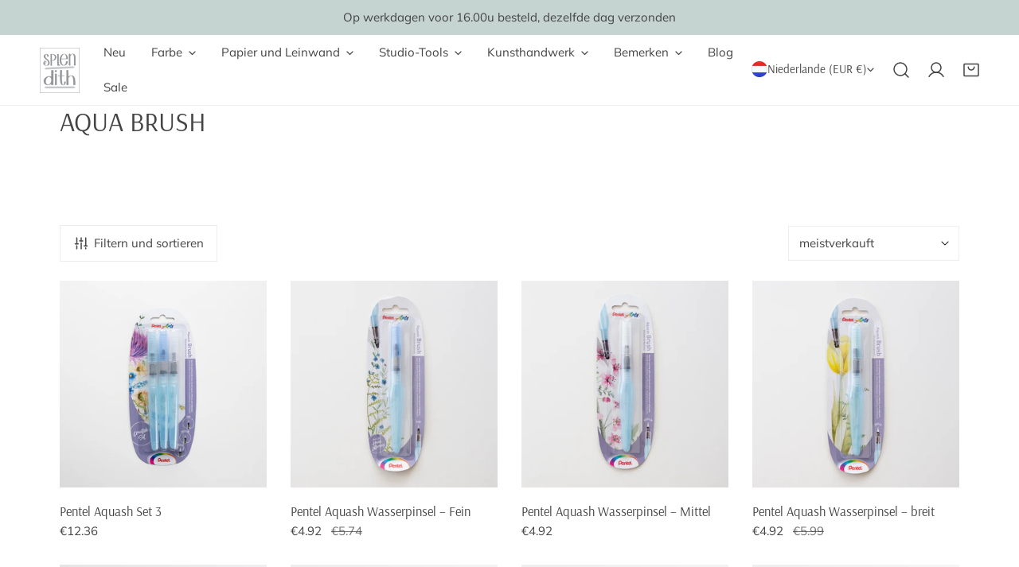

--- FILE ---
content_type: text/css
request_url: https://splendith.nl/cdn/shop/t/25/assets/components.css?v=9069028460244854581752485249
body_size: 4963
content:
@charset "UTF-8";.tippy-box[data-animation=fade][data-state=hidden]{opacity:0}[data-tippy-root]{max-width:calc(100vw - 10px)}.tippy-box{position:relative;background-color:#333;color:#fff;border-radius:4px;font-size:14px;line-height:1.4;white-space:normal;outline:0;transition-property:transform,visibility,opacity}.tippy-box[data-placement^=top]>.tippy-arrow{bottom:0}.tippy-box[data-placement^=top]>.tippy-arrow:before{bottom:-7px;left:0;border-width:8px 8px 0;border-top-color:initial;transform-origin:center top}.tippy-box[data-placement^=bottom]>.tippy-arrow{top:0}.tippy-box[data-placement^=bottom]>.tippy-arrow:before{top:-7px;left:0;border-width:0 8px 8px;border-bottom-color:initial;transform-origin:center bottom}.tippy-box[data-placement^=left]>.tippy-arrow{right:0}.tippy-box[data-placement^=left]>.tippy-arrow:before{border-width:8px 0 8px 8px;border-left-color:initial;right:-7px;transform-origin:center left}.tippy-box[data-placement^=right]>.tippy-arrow{left:0}.tippy-box[data-placement^=right]>.tippy-arrow:before{left:-7px;border-width:8px 8px 8px 0;border-right-color:initial;transform-origin:center right}.tippy-box[data-inertia][data-state=visible]{transition-timing-function:cubic-bezier(.54,1.5,.38,1.11)}.tippy-arrow{width:16px;height:16px;color:#333}.tippy-arrow:before{content:"";position:absolute;border-color:transparent;border-style:solid}.tippy-content{position:relative;padding:5px;z-index:1}.tippy-box[data-animation=shift-away][data-state=hidden]{opacity:0}.tippy-box[data-animation=shift-away][data-state=hidden][data-placement^=top]{transform:translateY(10px)}.tippy-box[data-animation=shift-away][data-state=hidden][data-placement^=bottom]{transform:translateY(-10px)}.tippy-box[data-animation=shift-away][data-state=hidden][data-placement^=left]{transform:translate(10px)}.tippy-box[data-animation=shift-away][data-state=hidden][data-placement^=right]{transform:translate(-10px)}.tippy-box[data-theme^=color]{color:var(--color-tooltip-text, #fff);background:var(--color-tooltip-bg, #000);border-radius:5px;min-width:80px;text-align:center;font-size:13px;text-transform:capitalize}.tippy-box[data-theme^=color][data-placement^=top]>.tippy-arrow:before{border-top-color:var(--color-tooltip-bg, #000)}.tippy-box[data-theme^=color][data-placement^=bottom]>.tippy-arrow:before{border-bottom-color:var(--color-tooltip-bg, #000)}.tippy-box[data-theme^=color][data-placement^=left]>.tippy-arrow:before{border-left-color:var(--color-tooltip-bg, #000)}.tippy-box[data-theme^=color][data-placement^=right]>.tippy-arrow:before{border-right-color:var(--color-tooltip-bg, #000)}button,.btn,.spr-summary-actions-newreview{--btn-transform-default: capitalize;--btn-padding: 4rem;display:inline-flex;align-items:center;justify-content:center;cursor:pointer;padding:0 var(--btn-padding);transition:.3s all;background:none;color:var(--color-text-body);white-space:nowrap;border-radius:var(--btn-rounded, 0px);border:1px solid var(--color-border);height:var(--btn-height);line-height:30px;font-family:var(--font-btn-family);font-weight:var(--font-btn-weight);position:relative;text-transform:var(--btn-transform, var(--btn-transform-default))}.btn:not(.btn--plain):not(.btn--underline){z-index:1;overflow:hidden}.btn:not(.btn--plain):not(.btn--underline):after,.btn:not(.btn--plain):not(.btn--underline):before{content:"";z-index:-1;transition:transform .3s cubic-bezier(.75,0,.125,1);position:absolute;top:-5px;bottom:-5px;left:-5px;right:-5px;transform:translate(-100%);font-size:0}.btn:not(.btn--plain):not(.btn--underline):after{background-color:var(--color-btn-bg-hover)}.btn:not(.btn--plain):not(.btn--underline):before{background-color:var(--color-btn-before)}.btn:not(.btn--plain):not(.btn--underline):not(.spr-button,.announcement-bar__close):hover{--color-border: var(--color-btn-bg-hover);color:var(--color-btn-text-hover);border-color:var(--color-border);background-color:var(--color-btn-bg-hover)}.btn:not(.btn--plain):not(.btn--underline):not(.spr-button,.announcement-bar__close):hover:after,.btn:not(.btn--plain):not(.btn--underline):not(.spr-button,.announcement-bar__close):hover:before{transform:translate(0)}.btn:not(.btn--plain):not(.btn--underline):not(.spr-button,.announcement-bar__close):hover:after{transition-delay:.175s}.btn--primary,.spr-button,.spr-button-primary{--color-border: var(--color-btn-bg);background:var(--color-btn-bg);color:var(--color-btn-text);border:none}.btn--secondary{background:var(--color-btn-secondary-bg);color:var(--color-btn-secondary-text);border-color:var(--color-btn-secondary-border)}.btn--plain{padding:10px 0;background:none!important;border:none!important}.btn--plain:hover{color:var(--color-link-hover)}.btn--white{background-color:#fff;border-color:#fff;color:var(--color-button-white, #333);border:none}.btn--underline,.btn--link{position:relative;padding:2px 0!important;border:none;height:auto!important;line-height:2.2rem}.btn--underline:after,.btn--link:after{content:"";width:100%;height:1px;background:currentColor;position:absolute;left:0;bottom:-1px;transform:scaleX(1);transform-origin:right}.btn--underline:hover:after,.btn--link:hover:after{transform:scaleX(1);transform-origin:left;animation:textUnderlinedAnimatedKeyframes .6s}.btn--underline.btn--loading:after,.btn--link.btn--loading:after{display:none}.btn--outline{--btn-padding: 1.6rem;--color-border: var(--color-text-heading);background-color:transparent;color:var(--color-text-heading)}.btn--outline.btn--secondary{border:1px solid var(--color-btn-secondary-border)}.btn--icon{width:var(--btn-icon-width, 4.4rem);height:var(--btn-icon-width, 4.4rem);padding:0;align-items:center;border-radius:var(--btn-rounded, 0)}.btn--square{width:var(--btn-height);flex:0 0 auto;padding:0}.btn--link{line-height:1;padding:1px 0!important;font-family:var(--font-body-family);font-weight:var(--font-body-weight);font-style:var(--font-body-style);text-transform:capitalize}.btn--small{padding:0 28px;height:calc(var(--btn-height) - 8px)}.btn--medium{padding:0 32px;height:calc(var(--btn-height) + 2px)}.btn--large{padding:0 42px;height:calc(var(--btn-height) + 6px);font-size:calc(var(--font-body-size) * 1px + 2px)}.btn .f-spinner-icon{position:absolute;display:none}.btn--loading>span:not(.f-spinner-icon){opacity:0}.btn--loading .f-spinner-icon{display:inline-flex}.btn--with-icon svg+span,.btn--with-icon span+svg{margin-left:6px}.btn--danger{background:#bc1818;color:#fff}shopify-accelerated-checkout{--shopify-accelerated-checkout-button-block-size: var(--btn-height);--shopify-accelerated-checkout-button-border-radius: var(--btn-rounded, 0px)}shopify-accelerated-checkout-cart{--shopify-accelerated-checkout-button-block-size: var(--btn-height);--shopify-accelerated-checkout-button-border-radius: var(--btn-rounded, 0px);--shopify-accelerated-checkout-button-inline-size: var(--btn-height);--shopify-accelerated-checkout-row-gap: .5rem}.form-field~.form-field{margin-top:2rem}.form-row{display:grid;grid-template-columns:repeat(var(--column, 2),minmax(0,1fr));grid-gap:var(--gap, 30px)}.form-group{display:flex;align-items:center}.form-group>*+*{margin-left:1rem}.form-control{background-color:var(--color-field-bg, #fff);outline:none;box-shadow:none;border:1px solid var(--color-border, #ebebeb);border-radius:var(--btn-rounded, 0);line-height:var(--btn-height);padding:0 13px;width:100%;transition:.3s all;-webkit-appearance:none;-moz-appearance:none;appearance:none;color:var(--color-field-text, #000);vertical-align:middle}.form-control--error{border-color:#dc2626;background-color:#dc26261f;color:#dc2626}.form-control--warning{border-color:#ffea8a;background-color:#ffea8a33;color:#8a6116}.form-control--textarea{line-height:24px;padding:1rem 1.3rem;min-height:80px;max-width:100%;border-radius:min(var(--btn-rounded, 0),24px)}.form-control--plain{background-color:transparent;border:none}.form-control:focus,.form-control:focus-visible{outline:0;border-radius:var(--btn-rounded, 0);box-shadow:0 0 0 .1rem rgb(var(--color-foreground))}.form-control::placeholder{color:rgb(var(--color-field-text-rgb),.75)}.form-control--textarea:focus,.form-control--textarea:focus-visible{border-radius:min(var(--btn-rounded, 0),24px)}.form-message{display:block;font-size:14px;margin-top:5px}.form-message--error{color:#dc2626}.form-message--success{color:#006400}.form-label{margin:0 0 1.2rem;display:block}.form-status:empty{display:none}.form-status>div{margin-top:1rem}.form-status__title{margin-bottom:10px;font-size:var(--font-body-size)}.form-status ul{padding-left:1rem;margin:10px 0 0}.form-status ul li{color:var(--color-text-body)}.newsletter-form{max-width:var(--form-width, 100%)}.newsletter-form__design-1 .newsletter-form__wrapper{position:relative}.newsletter-form__design-1 .newsletter-form__submit{position:absolute;right:0;top:0;border:0;padding:0 1.5rem;transform:translate(-2px);box-sizing:content-box;color:currentColor}.newsletter-form__design-1 .newsletter-form__submit svg{transition:.3s all}.newsletter-form__design-1 .newsletter-form__submit:hover svg{transform:translate(2px)}.newsletter-form__design-2 .newsletter-form__wrapper{flex-direction:column;gap:1.2rem}.newsletter-form__design-2 .newsletter-form__submit{width:100%}.widget-menu a{padding:3px 12px}.social-links a{padding:5px 8px;display:inline-flex;align-items:center;vertical-align:middle}.social-links a:hover svg{transform:scale(1.08)}.cart-link{position:relative;display:inline-flex;flex-flow:row-reverse;align-items:center}.cart-link__count{position:static;padding:0 3px;height:18px;min-width:18px;font-size:12px;color:var(--color-btn-text, #fff);background:var(--color-cart-bubble, #000);border-radius:50%;line-height:16px;margin:0!important;text-align:center;left:14px;bottom:10px;width:initial!important;display:flex;align-items:center;justify-content:center}.cart-link__count.is-cart-empty{display:none}.cart-link--text .cart-link__count{margin-left:6px!important}.cart-link .f-icon-svg+.cart-link__count{position:absolute}.cart-link span:not(.visually-hidden):not(.tooltip)+.f-icon-svg{margin-right:10px}.cart-link--text{flex-flow:row}.search-form{display:flex;align-items:center;position:relative;min-width:220px}.search-form input{width:100%}.search-form__submit{position:absolute;right:0;top:0;height:100%;width:var(--btn-height)}.search-form__opener{position:absolute;left:0;top:0;width:100%;height:100%;border:none!important;background:none!important;box-shadow:none;outline:none;z-index:1}.f-price{align-items:center;display:inline-flex;flex-direction:row;flex-wrap:wrap;line-height:1.5;color:var(--color-product-price);position:relative}.f-price__badges{align-items:center;display:none;margin-left:1.2rem}.f-price__badge-sale{margin-right:6px}.f-price__badge-sale [data-sale-value]{margin-left:3px}.f-price.f-price--unavailable{visibility:hidden}.f-price--sold-out .f-price__availability,.f-price__regular{display:block}.f-price__sale,.f-price__availability,.f-price .f-price__badge-sale,.f-price .f-price__badge-sold-out,.f-price--on-sale .f-price__regular,.f-price--on-sale .f-price__availability,.f-price--no-compare .f-price__compare{display:none}.f-price--sold-out .f-price__badge-sold-out,.f-price--on-sale .f-price__badge-sale,.f-price--sold-out .f-price__badges,.f-price--on-sale .f-price__badges{display:inline-flex}.f-price--on-sale .f-price__sale{display:grid;grid-template-columns:auto auto;gap:1.2rem}.f-price--center{display:flex;justify-content:center}.f-price--on-sale .f-price-item--regular{color:rgba(var(--color-foreground),.75)}.f-price__unit-wrapper{font-size:85%;letter-spacing:.04rem;line-height:1.2;text-transform:uppercase;color:rgba(var(--color-foreground),.75);order:1;width:100%}.f-badge{display:inline-flex;align-items:center;justify-content:center;white-space:nowrap;padding:.4rem .8rem;border:1px solid transparent;font-size:1.4rem;color:#fff;background:#000;line-height:1;border-radius:0;font-weight:var(--font-body-weight-bolder);width:max-content}.f-badge--sale{background-color:var(--color-badge-sale)}.f-badge--soldout{background-color:var(--color-badge-soldout)}.f-badge--hot{background-color:var(--color-badge-hot, #c32b2b)}.f-badge--new{background-color:var(--color-badge-new, #008c62)}.f-badge span[data-sale-value]{margin-left:.4rem}.collapsible__button{cursor:pointer;padding:1.5rem 2rem 1.5rem 0;height:auto;position:relative;border:none;border-bottom:1px solid var(--color-border);transition:.3s all;display:flex;align-items:center;width:100%;background:none!important;justify-content:flex-start;border-radius:0;color:var(--color-text-body)!important;text-transform:var(--btn-transform);white-space:inherit;text-align:left;margin-bottom:0;font-family:var(--font-body-family);font-weight:var(--font-body-weight-bolder);font-style:var(--font-body-style)}.collapsible__button span{text-transform:initial}.collapsible__button:not(.h-xl,.h0,.h1,.h2,.h3,.h4,.h5,.h6){font-size:calc(var(--font-heading-scale) * 1.6rem)}.collapsible__button.font-heading span{text-transform:var(--font-heading-transform)}.collapsible__button-text{margin:0}.collapsible__content-inner{padding:16px 0}.collapsible__content iframe{max-width:100%}.collapsible__item+noscript+h3{margin:2.25rem 0 1rem}.collapsible__item [data-trigger]{cursor:pointer;position:relative}.collapsible__item [data-content]{height:auto;overflow:hidden;transition:height .35s;will-change:height}.collapsible__item[data-destroy=true] [data-content]{display:block}.collapsible__item[data-destroy=true] .f-facets__block-header{pointer-events:none}.collapsible__item[open=true] .collapsible__button{border-color:var(--color-text-heading)}[data-collapsible-icon]{position:absolute;right:.1rem;top:50%;transform:translateY(-50%);width:12px;height:12px}[data-collapsible-icon] svg{position:absolute;transition:.3s all;width:2px;height:12px}[data-collapsible-icon] svg:last-child{transform:rotate(90deg)}.collapsible__item[open=true] [data-collapsible-icon] svg:first-child,summary[aria-expanded=true] [data-collapsible-icon] svg:first-child,details[open]:not(.parent-group)>summary>[data-collapsible-icon] svg:first-child{transform:rotate(270deg)}.agree-terms label{margin:12px 0 0}.agree-terms input{margin-right:10px}.agree-terms a{text-decoration:underline;color:var(--color-text-body)}.agree-terms a:hover{color:var(--color-primary)}.no-js .agree-terms+*{pointer-events:auto;cursor:pointer;opacity:1!important}.breadcrumbs{padding:1.2rem 0;line-height:2.4rem}@media (min-width: 768px){.breadcrumbs{padding:2.4rem 0}}.breadcrumbs a{color:var(--color-text-body);white-space:nowrap}.breadcrumbs--sep{display:flex;align-items:center;margin:0 1.3rem}.loading-overlay{position:absolute;z-index:1;top:0;left:0;width:100%;height:100%;background-color:#fff;opacity:.7;display:none}.loading-overlay.loading{display:block}.f-checkbox{display:inline-flex;align-items:center;position:relative;cursor:pointer;-webkit-user-select:none;user-select:none;min-height:36px;line-height:24px;padding-left:1px}.f-checkbox input{position:absolute;cursor:pointer;height:18px;width:18px;flex:0 0 auto;border:1px solid var(--color-border);margin-right:12px;left:1px;appearance:none;-webkit-appearance:none}.no-js .f-checkbox input{position:static;appearance:auto;-webkit-appearance:auto}.f-checkbox .checkmark{width:10px;height:10px;background-color:var(--color-border);transition:.2s all;opacity:0;margin-right:16px;margin-left:4px}.f-checkbox input:checked~.checkmark{opacity:1;background-color:var(--color-primary)}.f-checkbox:hover .checkmark{opacity:1}.f-checkbox--disabled{opacity:.6;pointer-events:none}.f-checkbox--disabled input[disabled]{opacity:1}.f-quantity{display:inline-flex;align-items:center;height:var(--btn-height);border:1px solid var(--color-border);border-radius:var(--btn-rounded, 0);width:140px}.f-quantity__button{border:none;margin:0;padding:0!important;width:40px;display:inline-flex;align-items:center;justify-content:center;height:100%;flex:0 0 auto;z-index:1}.f-quantity__button svg{pointer-events:none;transition:.3s all}.f-quantity__button:hover svg{transform:scale(1.1)}.f-quantity__input{border:none;height:100%;width:100%;line-height:30px;padding:0 2px;text-align:center;background:none}.f-quantity+price-per-item{margin-inline-start:1.2rem}.quantity__rules .divider+.divider:before{content:"\2022";margin-inline:1.2rem}.quantity__rules:not(:empty){margin-top:1.2rem}.f-quantity__wrapper+.volume-pricing{margin-top:1.2rem}.f-page-title{margin-top:0;margin-bottom:40px}@media (min-width: 1024px){.f-product-quickview .f-grid{grid-template-columns:55% 45%}}.cart-discounts:empty{display:none}.cart-discounts li{display:inline-flex;align-items:center}.cart-discounts li svg{margin-right:5px}.f-cart-drawer__product-info .cart-discounts{margin-top:.5rem}.highlight-text{position:relative;display:inline-block;font-family:var(--font-highlight-text-family, inherit);font-weight:var(--font-highlight-text-weight, inherit);font-style:var(--font-highlight-text-style, normal)}.highlight-text svg{transition:stroke-dashoffset 0s .2s}.highlight-text svg path{stroke-dasharray:1;stroke-dashoffset:1;opacity:0}.highlight-text--drawer-line svg{position:absolute;top:calc(100% - .2rem);left:0;width:100%;color:var(--color-highlight)}.highlight-text--underline:before{content:"";position:absolute;top:100%;left:0;height:2px;width:0;opacity:0;background-color:var(--color-highlight)}.highlight-text--color{color:var(--color-highlight)}.highlight-text.animate svg path{opacity:1;animation:hlDrawerline 1.3s cubic-bezier(.65,0,.35,1) forwards}.highlight-text.animate:before{opacity:1;animation:hlUnderline 1.3s cubic-bezier(.65,0,.35,1) forwards}@keyframes hlDrawerline{0%{stroke-dashoffset:1;opacity:0}1%{opacity:1}to{stroke-dashoffset:0}}@keyframes hlUnderline{0%{width:0;opacity:0}1%{opacity:1}to{width:100%}}.collection-card{color:var(--text-color, #000);position:relative}.collection-card__wrapper{display:block;position:relative;color:currentColor!important}.collection-card__info{margin-top:1.2rem}.collection-card__title{margin-bottom:2px}.collection-card__title.font-body,.collection-card__title.font-body-bolder{text-transform:unset!important}.collection-card__action{margin-top:1.5rem}.collection-card__number-count{font-size:1.4rem}.collection-card--style-1 .collection-card__info .inline-count{display:flex;align-items:center;justify-content:space-between;flex-wrap:wrap}.collection-card--style-2 .collection-card__info{position:absolute;margin:0;padding:2rem;bottom:0;left:0;width:100%;height:71%;display:flex;flex-flow:column;justify-content:flex-end;transition:.3s all;background:linear-gradient(180deg,#0000,#00000073)}@media (max-width: 639.98px){.collection-card--style-2 .collection-card__info{padding:1.5rem}}.collection-card--style-3 .collection-card__info{margin-top:0;position:absolute;top:0;left:0;bottom:0;right:0;padding:2rem;display:flex;flex-direction:column;justify-content:center}.collection-card--style-3 .collection-card__title{margin-bottom:0}.collection-card--style-3 .collection-card__number-count{opacity:1;position:absolute;margin:0;bottom:var(--card-count-offset, 2rem);inset-inline:50% auto;transform:translate(-50%);color:rgb(var(--color-base-heading));background:#fff;padding:.7rem 1.6rem;border-radius:4rem;min-height:3.8rem;display:flex;align-items:center;justify-content:center}@media (max-width: 767.98px){.collection-card--style-3 .collection-card__number-count{bottom:var(--card-count-offset-mobile, var(--card-count-offset, 2rem))}}.collection-card--style-3.text-left .collection-card__number-count{inset-inline:2rem auto;transform:translate(0)}.collection-card--style-3.text-right .collection-card__number-count{inset-inline:auto 2rem;transform:translate(0)}.collection-card--style-4:hover .btn--icon{--color-border: var(--color-btn-bg-hover);color:var(--color-btn-text-hover);border-color:var(--color-border)}.collection-card--style-4:hover .btn--icon:after,.collection-card--style-4:hover .btn--icon:before{transform:translate(0)}.collection-card--style-4:hover .btn--icon:after{transition-delay:.175s}.collection-card--style-4.text-center .collection-card__info{flex-direction:column;justify-content:center}.collection-card--style-4.text-right .collection-card__info{flex-direction:row-reverse}.collection-card--style-4.text-right .collection-card__info .btn--icon svg{transform:rotate(180deg)}@media (min-width: 768px){.collection-card--style-4 .collection-card__info{position:absolute;left:0;right:0;bottom:0;padding:1.5rem;margin-top:0;display:flex;justify-content:space-between;align-items:center;gap:.4rem;cursor:pointer}.collection-card--style-4 .collection-card__info--group{flex:1}}.collection-card--style-4 .collection-card__title{margin-bottom:0}@media (max-width: 767.98px){.collection-card--style-4 .collection-card__title{color:var(--color-text-heading)}}@media (max-width: 767.98px){.collection-card--style-4 .collection-card__number-count{color:var(--color-text-body)}}.collection-card--style-4 .btn--icon{--btn-icon-width: 3.2rem;--btn-icon-height: 3.2rem;--btn-rounded: 50px;justify-self:end;margin-top:0;display:none}@media (min-width: 768px){.collection-card--style-4 .btn--icon{display:inline-flex}}.collection-card--style-5{display:flex;flex-direction:column;align-items:center;gap:.6rem}.collection-card--style-5 .collection-card__image-wrapper{max-width:100%;width:var(--image-width, 13rem);--card-corner-radius: 99.9rem}.collection-card--style-5 .collection-card__info{width:100%;margin-top:1.2rem}@media (max-width: 767.98px){.collection-card--style-5 .collection-card__info{margin-top:.6rem}}.collection-card--style-6 .collection-card__title{display:flex;align-items:center;gap:.6rem}@media (max-width: 767.98px){.f-swiper .collection-card{padding-bottom:0!important}}@media (max-width: 767.98px){.f-grid:not(.f-swiper) .collection-card--style-3 .collection-card__number-count{transform:none;left:.8rem;right:.8rem;bottom:.8rem}}.product-card{padding-bottom:var(--pdc-padding-bottom, 0)}.product-card__wrapper{display:block;color:currentColor;text-decoration:none;position:relative}.product-card--list .product-card__wrapper{display:flex;align-items:flex-start;overflow:visible}.product-card__wrapper.f-image-hover-effect__zoom responsive-image{transition:transform .65s cubic-bezier(.4,0,.2,1)}.product-card__title{margin:0 0 .4rem;position:relative}.product-card__title a{color:currentColor;display:block}@media (max-width: 639.98px){.product-card__title.text-upper{font-size:calc(var(--font-body-size) * 1px)}}.product-card__image{transition:.85s cubic-bezier(.4,0,.2,1)}.product-card__image--main{transition:opacity 1.2s ease}.product-card__image--second{position:absolute;opacity:0;visibility:hidden;transform:scale3d(1.08,1.08,1)}.product-card__image-wrapper{position:relative;display:block;overflow:hidden}.product-card__image-wrapper .f-image{border-radius:0}.product-card--list .product-card__image-wrapper{width:8rem;flex:0 0 auto}.product-card__image-wrapper video{object-fit:cover}.product-card__info{margin-top:2rem}.product-card__info.text-center .f-price{justify-content:center}.product-card--list .product-card__info{text-align:left;padding-left:1.2rem;margin-top:0;flex:1}.product-card--list .product-card__info .f-price{justify-content:flex-start}.product-card--list .product-card__info .f-price__regular{margin:0}.product-card__vendor{color:rgba(var(--color-foreground),.75);display:block;font-size:1.4rem;line-height:1.14;margin:0 0 .4rem}.product-card__badge{position:absolute;inset-inline-start:1rem;top:1rem;display:flex;flex-flow:column wrap;gap:.5rem}.product-card__reviews{margin-bottom:.5rem}.product-card__reviews:empty{display:none}.product-card__actions{position:absolute;left:1.5rem;bottom:1.5rem;transform:translateY(15px);opacity:0;transition:.54s cubic-bezier(.4,0,.2,1);display:flex;align-items:center;z-index:3;justify-content:center;width:calc(100% - 3rem)}.product-card__actions .product-card__atc:not(:disabled){opacity:1!important}.product-card__actions .btn:hover{z-index:1}@media (min-width: 768px){.product-card__actions>.product-card__atc,.product-card__actions>.f-product-form{margin-inline-end:.2rem}}@media (max-width: 767.98px){.product-card__actions{opacity:1;transform:translateZ(0)}}.product-card--list .product-card__actions{position:relative;justify-content:flex-start;left:0;bottom:auto;opacity:1;width:auto;transform:none;margin-top:15px}.product-card--list .product-card__actions .f-product-form,.product-card--list .product-card__actions .product-card__atc{width:auto}.product-card__quickview{width:var(--btn-height);flex:0 0 auto;padding:0;border-top-left-radius:0;border-bottom-left-radius:0}.product-card__quickview>span{display:inherit}.product-card__quickview.btn--small{width:calc(var(--btn-height) - 8px)}@media (min-width: 768px){.product-card__quickview .product-card__quick-view-text{display:none}.product-card__quickview--only{width:100%}.product-card__quickview--only .product-card__quick-view-text{display:block}.product-card__quickview--only .product-card__quick-view-icon{display:none}}.product-card__swatch{display:flex;align-items:center;margin-top:.8rem}.text-center .product-card__swatch{justify-content:center}.text-right .product-card__swatch{justify-content:flex-end}.product-card .color-swatch{--color-swatch-item-width: 2.4rem;gap:.8rem;padding-bottom:.1rem}.product-card .color-swatch.product-card__swatch--complementary{--color-swatch-item-width: 1.6rem;gap:.6rem}.product-card .color-swatch__item{width:var(--color-swatch-item-width);height:var(--color-swatch-item-width);flex:0 0 auto;border-radius:var(--color-swatch-radius);padding:0;border:1px solid var(--color-border)!important;font-size:13px;background-color:var(--bg-color, var(--swatch-background));background-repeat:no-repeat!important;background-size:cover!important;background-position:center!important;background-clip:content-box}.product-card .color-swatch__item:not(.btn-rest){font-size:0}.product-card .color-swatch__item[aria-selected]{box-shadow:0 0 0 1px #fff inset,0 0 0 1px var(--color-text-body)!important;border-color:#fff!important;padding:1px}.product-card .color-swatch .btn-rest{padding:0}.product-card .color-swatch .btn-rest:hover{box-shadow:0 0 0 1px #000;border-color:#fff!important}@media (max-width: 380px){.product-card .color-swatch{--color-swatch-item-width: 2.4rem}}@media (min-width: 768px){.product-card__atc{width:100%;padding:0 1.5rem}.quick-view-enabled .product-card__atc{margin-inline-end:.2rem;border-start-end-radius:0;border-end-end-radius:0}.product-card__wrapper:hover .product-card__image-wrapper:not(.product-card__image-wrapper--main-only) .product-card__image--main,.product-card__wrapper:focus-within .product-card__image-wrapper:not(.product-card__image-wrapper--main-only) .product-card__image--main{opacity:0}.product-card__wrapper:hover .product-card__image-wrapper .product-card__image--second,.product-card__wrapper:focus-within .product-card__image-wrapper .product-card__image--second{opacity:1;visibility:visible;transform:scaleZ(1)}.product-card__wrapper:hover .product-card__image-wrapper .product-card__title,.product-card__wrapper:focus-within .product-card__image-wrapper .product-card__title{color:var(--color-link-hover)}.product-card__wrapper:hover .product-card__image-wrapper .product-card__actions,.product-card__wrapper:focus-within .product-card__image-wrapper .product-card__actions{transform:translateZ(0);opacity:1}}@media (max-width: 767.98px){.product-card__actions{bottom:1rem;flex-direction:column;width:auto;right:1rem;left:1rem;align-items:flex-end}.product-card__actions.mobile-hide-quick-add.mobile-hide-quick-view,.product-card__actions.mobile-hide-quick-add .product-card__atc,.product-card__actions.mobile-hide-quick-view .product-card__quickview{display:none}.product-card__actions .btn{padding:0;border:1px solid var(--color-border);width:auto;height:auto;max-width:100%;line-height:1}.product-card__actions product-form{width:auto}.product-card__actions .f-icon-shopping-cart{transform:translate(-1px)}.product-card__actions .f-icon-svg--medium{width:2rem;height:2rem}.product-card__actions .product-card__action-icon,.product-card__actions .product-card__action-icon-loading{padding:1rem}.product-card__actions .product-card__action-icon{display:inline-flex}.product-card__actions .f-product-form form{width:100%}.product-card__actions .f-product-form .product-card__atc{border:none;width:100%}.product-card__actions .f-product-form .btn--loading .product-card__action-text{opacity:1}.product-card__actions .f-product-form .btn--loading .product-card__action-icon-loading{left:0}.product-card__actions .product-card__action-button{border:none;transition:all .3s;width:40px}.f-swiper .product-card__actions .product-card__action-button,.f-grid-1-cols .product-card__actions .product-card__action-button{width:auto}.product-card__actions .product-card__action-button:hover{width:100%}.f-swiper .product-card__actions .product-card__action-button:hover,.f-grid-1-cols .product-card__actions .product-card__action-button:hover{width:auto}.product-card__actions .product-card__action-button:hover .product-card__action-text{max-width:var(--atc-button-text-width, 15rem);padding-right:1rem}.product-card__actions .product-card__action-button.btn--loading>.product-card__action-text{opacity:1}.product-card__actions .product-card__action-button.btn--loading>.product-card__action-icon-loading{left:0}.f-swiper .product-card{padding-bottom:0}.product-card__action-text{max-width:0;overflow:hidden;text-overflow:ellipsis;transition:all .25s cubic-bezier(.104,.204,.492,1);white-space:nowrap}}
/*# sourceMappingURL=/cdn/shop/t/25/assets/components.css.map?v=9069028460244854581752485249 */


--- FILE ---
content_type: text/css
request_url: https://splendith.nl/cdn/shop/t/25/assets/main-collection-banner.css?v=65095234408302732861752485248
body_size: -188
content:
.collection-banner .container-full{width:100%}.collection-banner .f-image img{width:100%;height:100%;object-fit:cover}.collection-banner__inner{padding:3.2rem 5rem}@media (max-width: 1023.98px){.collection-banner__inner{padding-left:3.2rem;padding-right:3.2rem}}@media (max-width: 767.98px){.collection-banner__inner{padding-left:2.4rem;padding-right:2.4rem}}.collection-banner__image{position:relative;width:100%}.collection-banner__image img{position:absolute;top:0;right:0;bottom:0;left:0}@media (min-width: 768px){.collection-banner--use_image_as_background .container-full{padding:0}}.collection-banner--use_image_as_background.collection-banner--adapt .collection-banner__bg-image{height:auto}.collection-banner--use_image_as_background .collection-banner__inner{position:absolute;top:0;right:0;bottom:0;left:0;width:100%;height:100%}.collection-banner--no-bg .collection-banner__inner{position:relative}.collection-banner--no-bg.color-scheme-inherit .collection-banner__inner{padding:0}.collection-banner--top .collection-banner__wrapper{flex-direction:column-reverse}.collection-banner--top.color-scheme-inherit .collection-banner__inner{padding:6rem 0 0}@media (max-width: 767.98px){.collection-banner--top.color-scheme-inherit .collection-banner__inner{padding:3.2rem 0 .8rem}}.collection-banner--bottom.color-scheme-inherit .collection-banner__inner{padding:0 0 6rem}@media (max-width: 767.98px){.collection-banner--bottom.color-scheme-inherit .collection-banner__inner{padding:.8rem 0 3.2rem}}@media (min-width: 768px){.collection-banner--left .collection-banner__wrapper{flex-direction:row-reverse}.collection-banner--left .collection-banner__wrapper .collection-banner__inner{flex:1}.collection-banner--left .collection-banner__wrapper .collection-banner__image{flex:0 0 50%}}@media (min-width: 768px){.collection-banner--left.color-scheme-inherit .collection-banner__inner{padding-block:0;padding-inline-end:0}}@media (max-width: 767.98px){.collection-banner--left.color-scheme-inherit .collection-banner__inner{padding:.8rem 0 3.2rem}}@media (min-width: 768px){.collection-banner--right .collection-banner__wrapper{flex-direction:row}.collection-banner--right .collection-banner__wrapper .collection-banner__inner{flex:1}.collection-banner--right .collection-banner__wrapper .collection-banner__image{flex:0 0 50%}}@media (min-width: 768px){.collection-banner--right.color-scheme-inherit .collection-banner__inner{padding-block:0;padding-inline-start:0}}@media (max-width: 767.98px){.collection-banner--right.color-scheme-inherit .collection-banner__inner{padding:.8rem 0 3.2rem}}
/*# sourceMappingURL=/cdn/shop/t/25/assets/main-collection-banner.css.map?v=65095234408302732861752485248 */


--- FILE ---
content_type: text/javascript
request_url: https://splendith.nl/cdn/shop/t/25/assets/cart-recommendations.js?v=169203541850390207861752485249
body_size: 5
content:
class CartRecommendationsComponent extends HTMLElement{constructor(){super()}connectedCallback(){fetch(this.dataset.url).then(response=>response.text()).then(text=>{const html=document.createElement("div");html.innerHTML=text;const recommendations=html.querySelector("#shopify-section-cart-recommendations");recommendations&&recommendations.querySelectorAll(".f-cart-recommendations__item").length&&(this.innerHTML=recommendations.innerHTML)}).catch(err=>console.error(err))}}if(customElements.define("cart-recommendations-component",CartRecommendationsComponent),!customElements.get("add-to-cart-component")){class AddToCartComponent extends HTMLElement{constructor(){super(),this.cartDrawer=document.querySelector("cart-drawer"),this.addToCartButton=this.querySelector(".f-cart-recommendations__item-add-to-cart"),this.addEventListener("click",this.onSubmitHandler.bind(this))}onSubmitHandler(){this.addToCartButton.classList.add("btn--loading");const variantId=this.dataset.variantId;if(!variantId)return;const config={method:"POST",headers:{Accept:"application/javascript","X-Requested-With":"XMLHttpRequest"}},formData=new FormData;formData.append("id",variantId),formData.append("quantity",1),this.cartDrawer&&(formData.append("sections",this.cartDrawer.getSectionsToRender().map(section=>section.id)),formData.append("sections_url",window.location.pathname)),config.body=formData,fetch(`${FoxThemeSettings.routes.cart_add_url}`,config).then(response=>response.json()).then(response=>{if(response.status)return this.Notification.show({target:document.body,method:"appendChild",type:"warning",message:response.description,last:3e3,sticky:!0});window.FoxThemeEvents.emit(PUB_SUB_EVENTS.cartUpdate,response)}).catch(e=>{console.error(e)}).finally(()=>{this.addToCartButton.classList.remove("btn--loading")})}}customElements.define("add-to-cart-button",AddToCartComponent)}
//# sourceMappingURL=/cdn/shop/t/25/assets/cart-recommendations.js.map?v=169203541850390207861752485249
